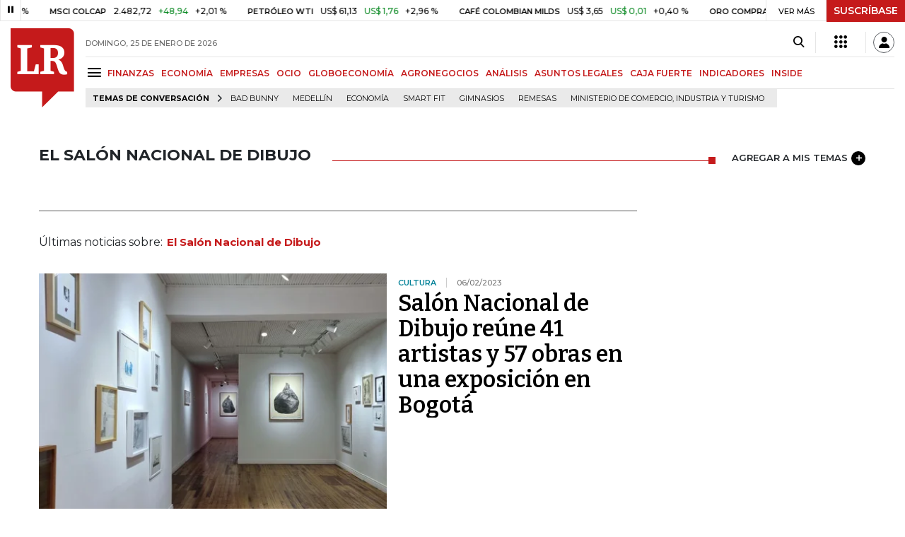

--- FILE ---
content_type: text/html; charset=utf-8
request_url: https://www.google.com/recaptcha/api2/aframe
body_size: 262
content:
<!DOCTYPE HTML><html><head><meta http-equiv="content-type" content="text/html; charset=UTF-8"></head><body><script nonce="XUaPUrPCIAXzYAmEYZSOmg">/** Anti-fraud and anti-abuse applications only. See google.com/recaptcha */ try{var clients={'sodar':'https://pagead2.googlesyndication.com/pagead/sodar?'};window.addEventListener("message",function(a){try{if(a.source===window.parent){var b=JSON.parse(a.data);var c=clients[b['id']];if(c){var d=document.createElement('img');d.src=c+b['params']+'&rc='+(localStorage.getItem("rc::a")?sessionStorage.getItem("rc::b"):"");window.document.body.appendChild(d);sessionStorage.setItem("rc::e",parseInt(sessionStorage.getItem("rc::e")||0)+1);localStorage.setItem("rc::h",'1769322946814');}}}catch(b){}});window.parent.postMessage("_grecaptcha_ready", "*");}catch(b){}</script></body></html>

--- FILE ---
content_type: application/javascript; charset=utf-8
request_url: https://fundingchoicesmessages.google.com/f/AGSKWxXOWDPCGn19Doz7Tybx46ugBhr0eG4T5YryQ4SNcJBttUx_SFKUeQaOoe2RszIMizGvsNUyQswfXYs8XMS9T3YD7gVn2WlSmrEFU5kB2ffX_uP3dxkVGjp7hypOGTzBM5SfIbmJxWUFDXhn_W7RJzPSQCJRJBxY4uA7717Cejw3-sr4FoWlO53UzZ7y/_-ads3.jpg/Google-Ads-/flyad./ad_bsb./callAdserver?
body_size: -1288
content:
window['a74045ba-7962-4910-b6e9-976dcfc8c49d'] = true;